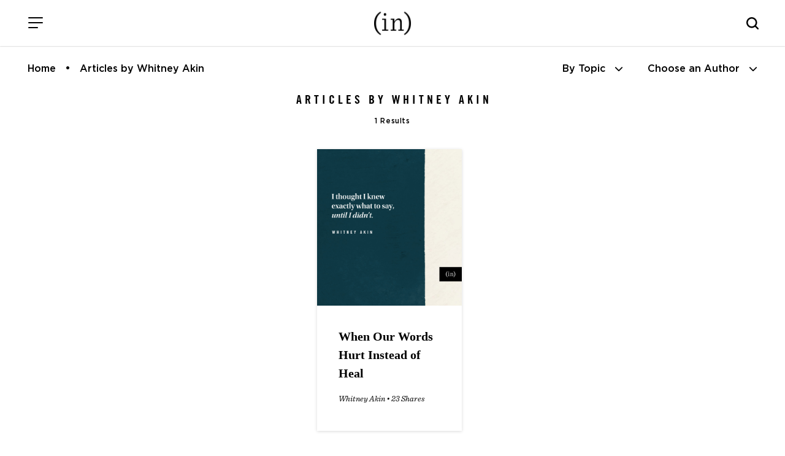

--- FILE ---
content_type: text/html; charset=UTF-8
request_url: https://incourage.me/author/whitney-akin
body_size: 10586
content:
<!DOCTYPE html>
<html lang="en-US">
<head >
<meta charset="UTF-8" />
		<meta name="robots" content="noindex" />
		<meta name="viewport" content="width=device-width, initial-scale=1" />
<title>Whitney Akin – (in)courage</title>
<meta name='robots' content='max-image-preview:large' />
<link rel='dns-prefetch' href='//cdn.jsdelivr.net' />
<link rel='dns-prefetch' href='//fonts.googleapis.com' />
<link rel='dns-prefetch' href='//use.fontawesome.com' />
<link rel="alternate" type="application/rss+xml" title="(in)courage &raquo; Feed" href="https://incourage.me/feed" />
<link rel="alternate" type="application/rss+xml" title="(in)courage &raquo; Comments Feed" href="https://incourage.me/comments/feed" />
<link rel="alternate" type="application/rss+xml" title="(in)courage &raquo; Posts by Whitney Akin Feed" href="https://incourage.me/author/whitney-akin/feed" />
<link rel="canonical" href="https://incourage.me/author/whitney-akin" />
<!-- Genesis Open Graph -->
<meta property="og:title" content="Whitney Akin – (in)courage" />
<meta property="og:type" content="profile" />
<meta property="og:url" content="https://incourage.me/author/whitney-akin/" />
<meta property="og:image" content="https://secure.gravatar.com/avatar/3cb03f1a58c1d3742062b6a014eb1ec2c03e9875d7d93b8ceee585fc2418d70a?s=512&amp;d=blank&amp;r=g" />
<meta property="og:image:width" content="512" />
<meta property="og:image:height" content="512" />
<style id='wp-img-auto-sizes-contain-inline-css'>
img:is([sizes=auto i],[sizes^="auto," i]){contain-intrinsic-size:3000px 1500px}
/*# sourceURL=wp-img-auto-sizes-contain-inline-css */
</style>
<link rel='stylesheet' id='incourage-2020-css' href='https://incourage.me/wp-content/themes/incourage-2020/style.css?ver=1.2.49' media='all' />
<style id='wp-emoji-styles-inline-css'>

	img.wp-smiley, img.emoji {
		display: inline !important;
		border: none !important;
		box-shadow: none !important;
		height: 1em !important;
		width: 1em !important;
		margin: 0 0.07em !important;
		vertical-align: -0.1em !important;
		background: none !important;
		padding: 0 !important;
	}
/*# sourceURL=wp-emoji-styles-inline-css */
</style>
<link rel='stylesheet' id='wp-block-library-css' href='https://incourage.me/wp-includes/css/dist/block-library/style.min.css?ver=6.9' media='all' />
<style id='global-styles-inline-css'>
:root{--wp--preset--aspect-ratio--square: 1;--wp--preset--aspect-ratio--4-3: 4/3;--wp--preset--aspect-ratio--3-4: 3/4;--wp--preset--aspect-ratio--3-2: 3/2;--wp--preset--aspect-ratio--2-3: 2/3;--wp--preset--aspect-ratio--16-9: 16/9;--wp--preset--aspect-ratio--9-16: 9/16;--wp--preset--color--black: #000000;--wp--preset--color--cyan-bluish-gray: #abb8c3;--wp--preset--color--white: #ffffff;--wp--preset--color--pale-pink: #f78da7;--wp--preset--color--vivid-red: #cf2e2e;--wp--preset--color--luminous-vivid-orange: #ff6900;--wp--preset--color--luminous-vivid-amber: #fcb900;--wp--preset--color--light-green-cyan: #7bdcb5;--wp--preset--color--vivid-green-cyan: #00d084;--wp--preset--color--pale-cyan-blue: #8ed1fc;--wp--preset--color--vivid-cyan-blue: #0693e3;--wp--preset--color--vivid-purple: #9b51e0;--wp--preset--color--theme-primary: #0073e5;--wp--preset--color--theme-secondary: #0073e5;--wp--preset--gradient--vivid-cyan-blue-to-vivid-purple: linear-gradient(135deg,rgb(6,147,227) 0%,rgb(155,81,224) 100%);--wp--preset--gradient--light-green-cyan-to-vivid-green-cyan: linear-gradient(135deg,rgb(122,220,180) 0%,rgb(0,208,130) 100%);--wp--preset--gradient--luminous-vivid-amber-to-luminous-vivid-orange: linear-gradient(135deg,rgb(252,185,0) 0%,rgb(255,105,0) 100%);--wp--preset--gradient--luminous-vivid-orange-to-vivid-red: linear-gradient(135deg,rgb(255,105,0) 0%,rgb(207,46,46) 100%);--wp--preset--gradient--very-light-gray-to-cyan-bluish-gray: linear-gradient(135deg,rgb(238,238,238) 0%,rgb(169,184,195) 100%);--wp--preset--gradient--cool-to-warm-spectrum: linear-gradient(135deg,rgb(74,234,220) 0%,rgb(151,120,209) 20%,rgb(207,42,186) 40%,rgb(238,44,130) 60%,rgb(251,105,98) 80%,rgb(254,248,76) 100%);--wp--preset--gradient--blush-light-purple: linear-gradient(135deg,rgb(255,206,236) 0%,rgb(152,150,240) 100%);--wp--preset--gradient--blush-bordeaux: linear-gradient(135deg,rgb(254,205,165) 0%,rgb(254,45,45) 50%,rgb(107,0,62) 100%);--wp--preset--gradient--luminous-dusk: linear-gradient(135deg,rgb(255,203,112) 0%,rgb(199,81,192) 50%,rgb(65,88,208) 100%);--wp--preset--gradient--pale-ocean: linear-gradient(135deg,rgb(255,245,203) 0%,rgb(182,227,212) 50%,rgb(51,167,181) 100%);--wp--preset--gradient--electric-grass: linear-gradient(135deg,rgb(202,248,128) 0%,rgb(113,206,126) 100%);--wp--preset--gradient--midnight: linear-gradient(135deg,rgb(2,3,129) 0%,rgb(40,116,252) 100%);--wp--preset--font-size--small: 12px;--wp--preset--font-size--medium: 20px;--wp--preset--font-size--large: 20px;--wp--preset--font-size--x-large: 42px;--wp--preset--font-size--normal: 18px;--wp--preset--font-size--larger: 24px;--wp--preset--spacing--20: 0.44rem;--wp--preset--spacing--30: 0.67rem;--wp--preset--spacing--40: 1rem;--wp--preset--spacing--50: 1.5rem;--wp--preset--spacing--60: 2.25rem;--wp--preset--spacing--70: 3.38rem;--wp--preset--spacing--80: 5.06rem;--wp--preset--shadow--natural: 6px 6px 9px rgba(0, 0, 0, 0.2);--wp--preset--shadow--deep: 12px 12px 50px rgba(0, 0, 0, 0.4);--wp--preset--shadow--sharp: 6px 6px 0px rgba(0, 0, 0, 0.2);--wp--preset--shadow--outlined: 6px 6px 0px -3px rgb(255, 255, 255), 6px 6px rgb(0, 0, 0);--wp--preset--shadow--crisp: 6px 6px 0px rgb(0, 0, 0);}:where(.is-layout-flex){gap: 0.5em;}:where(.is-layout-grid){gap: 0.5em;}body .is-layout-flex{display: flex;}.is-layout-flex{flex-wrap: wrap;align-items: center;}.is-layout-flex > :is(*, div){margin: 0;}body .is-layout-grid{display: grid;}.is-layout-grid > :is(*, div){margin: 0;}:where(.wp-block-columns.is-layout-flex){gap: 2em;}:where(.wp-block-columns.is-layout-grid){gap: 2em;}:where(.wp-block-post-template.is-layout-flex){gap: 1.25em;}:where(.wp-block-post-template.is-layout-grid){gap: 1.25em;}.has-black-color{color: var(--wp--preset--color--black) !important;}.has-cyan-bluish-gray-color{color: var(--wp--preset--color--cyan-bluish-gray) !important;}.has-white-color{color: var(--wp--preset--color--white) !important;}.has-pale-pink-color{color: var(--wp--preset--color--pale-pink) !important;}.has-vivid-red-color{color: var(--wp--preset--color--vivid-red) !important;}.has-luminous-vivid-orange-color{color: var(--wp--preset--color--luminous-vivid-orange) !important;}.has-luminous-vivid-amber-color{color: var(--wp--preset--color--luminous-vivid-amber) !important;}.has-light-green-cyan-color{color: var(--wp--preset--color--light-green-cyan) !important;}.has-vivid-green-cyan-color{color: var(--wp--preset--color--vivid-green-cyan) !important;}.has-pale-cyan-blue-color{color: var(--wp--preset--color--pale-cyan-blue) !important;}.has-vivid-cyan-blue-color{color: var(--wp--preset--color--vivid-cyan-blue) !important;}.has-vivid-purple-color{color: var(--wp--preset--color--vivid-purple) !important;}.has-black-background-color{background-color: var(--wp--preset--color--black) !important;}.has-cyan-bluish-gray-background-color{background-color: var(--wp--preset--color--cyan-bluish-gray) !important;}.has-white-background-color{background-color: var(--wp--preset--color--white) !important;}.has-pale-pink-background-color{background-color: var(--wp--preset--color--pale-pink) !important;}.has-vivid-red-background-color{background-color: var(--wp--preset--color--vivid-red) !important;}.has-luminous-vivid-orange-background-color{background-color: var(--wp--preset--color--luminous-vivid-orange) !important;}.has-luminous-vivid-amber-background-color{background-color: var(--wp--preset--color--luminous-vivid-amber) !important;}.has-light-green-cyan-background-color{background-color: var(--wp--preset--color--light-green-cyan) !important;}.has-vivid-green-cyan-background-color{background-color: var(--wp--preset--color--vivid-green-cyan) !important;}.has-pale-cyan-blue-background-color{background-color: var(--wp--preset--color--pale-cyan-blue) !important;}.has-vivid-cyan-blue-background-color{background-color: var(--wp--preset--color--vivid-cyan-blue) !important;}.has-vivid-purple-background-color{background-color: var(--wp--preset--color--vivid-purple) !important;}.has-black-border-color{border-color: var(--wp--preset--color--black) !important;}.has-cyan-bluish-gray-border-color{border-color: var(--wp--preset--color--cyan-bluish-gray) !important;}.has-white-border-color{border-color: var(--wp--preset--color--white) !important;}.has-pale-pink-border-color{border-color: var(--wp--preset--color--pale-pink) !important;}.has-vivid-red-border-color{border-color: var(--wp--preset--color--vivid-red) !important;}.has-luminous-vivid-orange-border-color{border-color: var(--wp--preset--color--luminous-vivid-orange) !important;}.has-luminous-vivid-amber-border-color{border-color: var(--wp--preset--color--luminous-vivid-amber) !important;}.has-light-green-cyan-border-color{border-color: var(--wp--preset--color--light-green-cyan) !important;}.has-vivid-green-cyan-border-color{border-color: var(--wp--preset--color--vivid-green-cyan) !important;}.has-pale-cyan-blue-border-color{border-color: var(--wp--preset--color--pale-cyan-blue) !important;}.has-vivid-cyan-blue-border-color{border-color: var(--wp--preset--color--vivid-cyan-blue) !important;}.has-vivid-purple-border-color{border-color: var(--wp--preset--color--vivid-purple) !important;}.has-vivid-cyan-blue-to-vivid-purple-gradient-background{background: var(--wp--preset--gradient--vivid-cyan-blue-to-vivid-purple) !important;}.has-light-green-cyan-to-vivid-green-cyan-gradient-background{background: var(--wp--preset--gradient--light-green-cyan-to-vivid-green-cyan) !important;}.has-luminous-vivid-amber-to-luminous-vivid-orange-gradient-background{background: var(--wp--preset--gradient--luminous-vivid-amber-to-luminous-vivid-orange) !important;}.has-luminous-vivid-orange-to-vivid-red-gradient-background{background: var(--wp--preset--gradient--luminous-vivid-orange-to-vivid-red) !important;}.has-very-light-gray-to-cyan-bluish-gray-gradient-background{background: var(--wp--preset--gradient--very-light-gray-to-cyan-bluish-gray) !important;}.has-cool-to-warm-spectrum-gradient-background{background: var(--wp--preset--gradient--cool-to-warm-spectrum) !important;}.has-blush-light-purple-gradient-background{background: var(--wp--preset--gradient--blush-light-purple) !important;}.has-blush-bordeaux-gradient-background{background: var(--wp--preset--gradient--blush-bordeaux) !important;}.has-luminous-dusk-gradient-background{background: var(--wp--preset--gradient--luminous-dusk) !important;}.has-pale-ocean-gradient-background{background: var(--wp--preset--gradient--pale-ocean) !important;}.has-electric-grass-gradient-background{background: var(--wp--preset--gradient--electric-grass) !important;}.has-midnight-gradient-background{background: var(--wp--preset--gradient--midnight) !important;}.has-small-font-size{font-size: var(--wp--preset--font-size--small) !important;}.has-medium-font-size{font-size: var(--wp--preset--font-size--medium) !important;}.has-large-font-size{font-size: var(--wp--preset--font-size--large) !important;}.has-x-large-font-size{font-size: var(--wp--preset--font-size--x-large) !important;}
/*# sourceURL=global-styles-inline-css */
</style>

<style id='classic-theme-styles-inline-css'>
/*! This file is auto-generated */
.wp-block-button__link{color:#fff;background-color:#32373c;border-radius:9999px;box-shadow:none;text-decoration:none;padding:calc(.667em + 2px) calc(1.333em + 2px);font-size:1.125em}.wp-block-file__button{background:#32373c;color:#fff;text-decoration:none}
/*# sourceURL=/wp-includes/css/classic-themes.min.css */
</style>
<style id='font-awesome-svg-styles-default-inline-css'>
.svg-inline--fa {
  display: inline-block;
  height: 1em;
  overflow: visible;
  vertical-align: -.125em;
}
/*# sourceURL=font-awesome-svg-styles-default-inline-css */
</style>
<link rel='stylesheet' id='font-awesome-svg-styles-css' href='https://incourage.me/wp-content/uploads/font-awesome/v6.6.0/css/svg-with-js.css' media='all' />
<style id='font-awesome-svg-styles-inline-css'>
   .wp-block-font-awesome-icon svg::before,
   .wp-rich-text-font-awesome-icon svg::before {content: unset;}
/*# sourceURL=font-awesome-svg-styles-inline-css */
</style>
<link rel='stylesheet' id='incourage-2020-fonts-css' href='https://fonts.googleapis.com/css?family=Source+Sans+Pro%3A400%2C400i%2C600%2C700&#038;display=swap&#038;ver=1.2.49' media='all' />
<link rel='stylesheet' id='dashicons-css' href='https://incourage.me/wp-includes/css/dashicons.min.css?ver=6.9' media='all' />
<link rel='stylesheet' id='remodal-css-css' href='https://incourage.me/wp-content/themes/incourage-2020/js/Remodal-1.1.1/remodal.css?ver=1.2.49' media='all' />
<link rel='stylesheet' id='remodal-theme-css-css' href='https://incourage.me/wp-content/themes/incourage-2020/js/Remodal-1.1.1/remodal-default-theme.css?ver=1.2.49' media='all' />
<link rel='stylesheet' id='slick-slide-css-css' href='//cdn.jsdelivr.net/npm/slick-carousel@1.8.1/slick/slick.css?ver=1.2.49' media='all' />
<link rel='stylesheet' id='incourage-2020-gutenberg-css' href='https://incourage.me/wp-content/themes/incourage-2020/lib/gutenberg/front-end.css?ver=1.2.49' media='all' />
<style id='incourage-2020-gutenberg-inline-css'>
.ab-block-post-grid .ab-post-grid-items h2 a:hover {
	color: #0073e5;
}

.site-container .wp-block-button .wp-block-button__link {
	background-color: #0073e5;
}

.wp-block-button .wp-block-button__link:not(.has-background),
.wp-block-button .wp-block-button__link:not(.has-background):focus,
.wp-block-button .wp-block-button__link:not(.has-background):hover {
	color: #ffffff;
}

.site-container .wp-block-button.is-style-outline .wp-block-button__link {
	color: #0073e5;
}

.site-container .wp-block-button.is-style-outline .wp-block-button__link:focus,
.site-container .wp-block-button.is-style-outline .wp-block-button__link:hover {
	color: #2396ff;
}		.site-container .has-small-font-size {
			font-size: 12px;
		}		.site-container .has-normal-font-size {
			font-size: 18px;
		}		.site-container .has-large-font-size {
			font-size: 20px;
		}		.site-container .has-larger-font-size {
			font-size: 24px;
		}		.site-container .has-theme-primary-color,
		.site-container .wp-block-button .wp-block-button__link.has-theme-primary-color,
		.site-container .wp-block-button.is-style-outline .wp-block-button__link.has-theme-primary-color {
			color: #0073e5;
		}

		.site-container .has-theme-primary-background-color,
		.site-container .wp-block-button .wp-block-button__link.has-theme-primary-background-color,
		.site-container .wp-block-pullquote.is-style-solid-color.has-theme-primary-background-color {
			background-color: #0073e5;
		}		.site-container .has-theme-secondary-color,
		.site-container .wp-block-button .wp-block-button__link.has-theme-secondary-color,
		.site-container .wp-block-button.is-style-outline .wp-block-button__link.has-theme-secondary-color {
			color: #0073e5;
		}

		.site-container .has-theme-secondary-background-color,
		.site-container .wp-block-button .wp-block-button__link.has-theme-secondary-background-color,
		.site-container .wp-block-pullquote.is-style-solid-color.has-theme-secondary-background-color {
			background-color: #0073e5;
		}
/*# sourceURL=incourage-2020-gutenberg-inline-css */
</style>
<link rel='stylesheet' id='font-awesome-official-css' href='https://use.fontawesome.com/releases/v6.6.0/css/all.css' media='all' integrity="sha384-h/hnnw1Bi4nbpD6kE7nYfCXzovi622sY5WBxww8ARKwpdLj5kUWjRuyiXaD1U2JT" crossorigin="anonymous" />
<link rel='stylesheet' id='easy-social-share-buttons-css' href='https://incourage.me/wp-content/plugins/easy-social-share-buttons3/assets/css/easy-social-share-buttons-slim.min.css?ver=10.8' media='all' />
<style id='easy-social-share-buttons-inline-css'>
body .essb_displayed_postfloat{margin-left:-130px!important;top:100px!important;}body .essb_displayed_postfloat.essb_postfloat_fixed{top:100px!important;}
/*# sourceURL=easy-social-share-buttons-inline-css */
</style>
<link rel='stylesheet' id='font-awesome-official-v4shim-css' href='https://use.fontawesome.com/releases/v6.6.0/css/v4-shims.css' media='all' integrity="sha384-Heamg4F/EELwbmnBJapxaWTkcdX/DCrJpYgSshI5BkI7xghn3RvDcpG+1xUJt/7K" crossorigin="anonymous" />
<!--n2css--><!--n2js--><script src="https://incourage.me/wp-includes/js/jquery/jquery.min.js?ver=3.7.1" id="jquery-core-js"></script>
<script src="https://incourage.me/wp-includes/js/jquery/jquery-migrate.min.js?ver=3.4.1" id="jquery-migrate-js"></script>
<link rel="https://api.w.org/" href="https://incourage.me/wp-json/" /><link rel="alternate" title="JSON" type="application/json" href="https://incourage.me/wp-json/wp/v2/users/20599" /><link rel="EditURI" type="application/rsd+xml" title="RSD" href="https://incourage.me/xmlrpc.php?rsd" />
<!-- Facebook Pixel Code -->
<script>
!function(f,b,e,v,n,t,s)
{if(f.fbq)return;n=f.fbq=function(){n.callMethod?
n.callMethod.apply(n,arguments):n.queue.push(arguments)};
if(!f._fbq)f._fbq=n;n.push=n;n.loaded=!0;n.version='2.0';
n.queue=[];t=b.createElement(e);t.async=!0;
t.src=v;s=b.getElementsByTagName(e)[0];
s.parentNode.insertBefore(t,s)}(window,document,'script',
'https://connect.facebook.net/en_US/fbevents.js');
fbq('init', '325127404925851'); 
fbq('track', 'PageView');
</script>
<noscript>
<img height="1" width="1" src="https://www.facebook.com/tr?id=325127404925851&ev=PageView&noscript=1"/>
</noscript>
<!-- End Facebook Pixel Code -->
<meta http-equiv="X-UA-Compatible" content="IE=edge"/>

<!-- Google Tag Manager --><script>(function(w,d,s,l,i){w[l]=w[l]||[];w[l].push({'gtm.start':new Date().getTime(),event:'gtm.js'});var f=d.getElementsByTagName(s)[0],j=d.createElement(s),dl=l!='dataLayer'?'&l='+l:'';j.async=true;j.src='https://www.googletagmanager.com/gtm.js?id='+i+dl;f.parentNode.insertBefore(j,f);})(window,document,'script','dataLayer','GTM-WV8RSZ4');</script><!-- End Google Tag Manager -->
<link rel="icon" href="https://incourage.me/wp-content/uploads/2020/09/cropped-logo-black-32x32.jpg" sizes="32x32" />
<link rel="icon" href="https://incourage.me/wp-content/uploads/2020/09/cropped-logo-black-192x192.jpg" sizes="192x192" />
<link rel="apple-touch-icon" href="https://incourage.me/wp-content/uploads/2020/09/cropped-logo-black-180x180.jpg" />
<meta name="msapplication-TileImage" content="https://incourage.me/wp-content/uploads/2020/09/cropped-logo-black-270x270.jpg" />
		<style id="wp-custom-css">
			:where(.wp-block-cover-image:not(.has-text-color)), :where(.wp-block-cover:not(.has-text-color)) {
	color: #000; }


svg.essb-svg-icon.essb-svg-icon-pinterest, svg.essb-svg-icon.essb-svg-icon-facebook, svg.essb-svg-icon.essb-svg-icon-twitter_x {
	color: black;
}
.row.one-column.fixed-width.social-row { display: none; }		</style>
		</head>
<body class="archive author author-whitney-akin author-20599 wp-embed-responsive wp-theme-genesis wp-child-theme-incourage-2020 header-full-width full-width-content genesis-breadcrumbs-hidden genesis-footer-widgets-hidden essb-10.8 incourage-author" itemscope itemtype="https://schema.org/WebPage"><div class="zeynep" id="menu-push"><div class="menu-header">
    <span class="menu-header-title">Menu</span>
    <button class="hamburger hamburger--slider is-active menu-push" type="button" aria-label="Close Menu">
        <span class="hamburger-box">
            <span class="hamburger-inner"></span>
        </span>
    </button>
</div><div class="menu-main-menu-container"><ul id="menu-main-menu" class="menu"><li id="menu-item-209558" class="menu-item menu-item-type-post_type menu-item-object-page menu-item-home menu-item-209558"><a href="https://incourage.me/" itemprop="url">Home</a></li>
<li id="menu-item-209571" class="menu-item menu-item-type-post_type menu-item-object-page menu-item-209571"><a href="https://incourage.me/blog" itemprop="url">Devotions</a></li>
<li id="menu-item-179241" class="menu-item menu-item-type-post_type menu-item-object-page menu-item-has-children menu-item-179241"><a href="https://incourage.me/start" itemprop="url">Meet (in)courage</a>
<ul class="sub-menu">
	<li id="menu-item-178604" class="menu-item menu-item-type-post_type menu-item-object-page menu-item-178604"><a href="https://incourage.me/meet" itemprop="url">Meet the Contributors</a></li>
	<li id="menu-item-209628" class="menu-item menu-item-type-post_type menu-item-object-page menu-item-209628"><a href="https://incourage.me/start" itemprop="url">About Us</a></li>
	<li id="menu-item-224765" class="menu-item menu-item-type-post_type menu-item-object-page menu-item-224765"><a href="https://incourage.me/start/our-history" itemprop="url">Our History</a></li>
</ul>
</li>
<li id="menu-item-178599" class="menu-item menu-item-type-custom menu-item-object-custom menu-item-178599"><a target="_blank" href="https://www.dayspring.com/in-courage?utm_source=incourage&#038;utm_medium=blog_menu" itemprop="url">Shop</a></li>
<li id="menu-item-193552" class="menu-item menu-item-type-post_type menu-item-object-page menu-item-193552"><a href="https://incourage.me/submissions" itemprop="url">Guest Submissions</a></li>
</ul></div><div class="menu-sub-main-menu-container"><ul id="menu-sub-main-menu" class="menu"><li id="menu-item-209551" class="menu-item menu-item-type-custom menu-item-object-custom menu-item-209551"><a target="_blank" href="https://www.dayspring.com" itemprop="url">DaySpring</a></li>
<li id="menu-item-209553" class="menu-item menu-item-type-custom menu-item-object-custom menu-item-209553"><a target="_blank" href="https://www.dayspring.com/about/privacy-terms" itemprop="url">Privacy</a></li>
</ul></div><div class="social-icons">
    <span><a href="https://instagram.com/incourage" target="_blank"><i class="fab fa-instagram"></i></a></span>
    <a href="https://twitter.com/incourage" target="_blank"><i class="fab fa-twitter"></i></a>
    <span><a href="https://www.facebook.com/incourage" target="_blank"><i class="fab fa-facebook-f"></i></a></span>
    <a href="https://pinterest.com/incourage/" target="_blank" class="desktop-only"><i class="fab fa-pinterest-p"></i></a>
</div></div><!-- Google Tag Manager (noscript) --><noscript><iframe src="https://www.googletagmanager.com/ns.html?id=GTM-WV8RSZ4" height="0" width="0" style="display:none;visibility:hidden"></iframe></noscript><!-- End Google Tag Manager (noscript) --><div class="site-container"><ul class="genesis-skip-link"><li><a href="#genesis-nav-primary" class="screen-reader-shortcut"> Skip to primary navigation</a></li><li><a href="#genesis-content" class="screen-reader-shortcut"> Skip to main content</a></li></ul><div class="for-sticky">
    <form class="search-form search-form--mobile mobile-only" itemprop="potentialAction" itemscope itemtype="https://schema.org/SearchAction" method="get" action="/" role="search">
    <meta itemprop="target" content="/?s={s}"/>
    <label class="search-form-label screen-reader-text" for="searchform-56b3cdea80ab5">Search this website</label>
    <input itemprop="query-input" type="search" name="s" id="searchform-56b3cdea80ab5" placeholder="Search this website &#x2026;" autocomplete="off" />
</form>    <header class="site-header">
        <div class="wrap">
            <div class="menu">
                <button class="hamburger hamburger--slider menu-push" type="button" aria-label="Menu">
                    <span class="hamburger-box">
                        <span class="hamburger-inner"></span>
                    </span>
                </button>
            </div>
            <div class="title-area fixed-logo"> 
                <a href="/" class="custom-logo-link" rel="home" itemprop="url">
                    <img src="/wp-content/themes/incourage-2020/images/logo-black-2x.png" class="custom-logo" alt="(in)courage - Logo" itemprop="logo">
                    <img src="/wp-content/themes/incourage-2020/images/logo-white-2x.png" class="custom-logo-bw" alt="(in)courage" itemprop="logo">
                </a>
                <p class="site-title" itemprop="headline"><a href="/">(in)courage</a></p>
            </div>
            <div class="search-bar desktop-only">
                		<button class="button searchwp-modal-form-trigger-el" data-searchwp-modal-trigger="searchwp-modal-b85d79ab6abfa2233d895ff4df56888f">
					</button>
		            </div>
            <i class="mobile-search-icon js-mobile-search mobile-only"></i>
        </div>
    </header>
</div><div class="breadcrumbs-menu"><ul id="breadcrumbs" class="breadcrumbs"><li class="item-home"><a class="bread-link bread-home" href="https://incourage.me" title="Home">Home</a></li><li class="item-current item-archive"><span class="bread-current bread-archive">Articles by Whitney Akin</span></li></ul><ul class="sort-menu">
        <li><a href="javascript:void(0)" onclick="document.getElementById('subnav-topics').classList.toggle('open');document.getElementById('subnav-authors').classList.remove('open');"><span class="desktop-only">By Topic</span><span class="mobile-only">Topics</span> <i class="fas fa-chevron-down"></i></a></li>
        <li><a href="javascript:void(0)" onclick="document.getElementById('subnav-authors').classList.toggle('open');document.getElementById('subnav-topics').classList.remove('open');"><span class="desktop-only">Choose an Author</span><span class="mobile-only">Authors</span> <i class="fas fa-chevron-down"></i></a></li>
    </ul>
</div>
<div class="row one-column full-width blog-subnav authors" id="subnav-authors">
    <div class="row fixed-width">
                <ul class="subnav-list">
        <li><a href="/author/aliza-latta">Aliza Olson</a></li><li><a href="/author/anna">Anna E. Rendell</a></li><li><a href="/author/barb-roose">Barb Roose</a></li><li><a href="/author/becky-keife">Becky Keife</a></li><li><a href="/author/dawn">Dawn Camp</a></li><li><a href="/author/dorina-lazo-gilmore">Dorina Lazo Gilmore-Young</a></li><li><a href="/author/holley-gerth">Holley Gerth</a></li><li><a href="/author/incourage">(in)courage</a></li><li><a href="/author/jennifer-dukes-lee">Jennifer Dukes Lee</a></li><li><a href="/author/jennifer-schmidt">Jennifer Schmidt</a></li><li><a href="/author/jenny-erlingsson">Jenny Erlingsson</a></li><li><a href="/author/kaitlyn">Kaitlyn Bouchillon</a></li><li><a href="/author/karina2">Karina Allen</a></li><li><a href="/author/kathi-lipp">Kathi Lipp</a></li><li><a href="/author/kayla-craig">Kayla Craig</a></li><li><a href="/author/kristen-strong">Kristen Strong</a></li><li><a href="/author/laura-fanucci">Laura Kelly Fanucci</a></li><li><a href="/author/ligia-andrade">Ligia Andrade</a></li><li><a href="/author/mary">Mary Carver</a></li><li><a href="/author/melissa-zaldivar">Melissa Zaldivar</a></li><li><a href="/author/michele-cushatt">Michele Cushatt</a></li><li><a href="/author/rachel-kang">Rachel Marie Kang</a></li><li><a href="/author/robin-pensieve">Robin Dance</a></li><li><a href="/author/simi-john">Simi John</a></li><li><a href="/author/tasha">Tasha Jun</a></li><li><a href="/author/tyra-rains">Tyra Rains</a></li>        </ul>
    </div>
</div>
<div class="row one-column full-width blog-subnav topics" id="subnav-topics">
    <div class="row fixed-width">

                <ul class="subnav-list">
        <li><a href="https://incourage.me/category/courage" title="Courage">Courage</a></li><li><a href="https://incourage.me/category/diversity" title="Diversity">Diversity</a></li><li><a href="https://incourage.me/category/encouragement" title="Encouragement">Encouragement</a></li><li><a href="https://incourage.me/category/friendship" title="Friendship">Friendship</a></li>        </ul>
    </div>
</div>

<div class="site-inner"><div class="content-sidebar-wrap"><main class="content" id="genesis-content"><div class="archive-description taxonomy-archive-description taxonomy-description"><h1 class="archive-title">Articles by Whitney Akin</h1><span class="result-count">1 Results</span></div><div class="row one-column fixed-width-md recent-devotions">
 				<div id="ajax-posts" class="featured-content-row">
 
					<input type="hidden" id="categoryName" value="none">
					<input type="hidden" id="notPostId" value="0">
					<input type="hidden" id="authorId" value="20599"><div id="ajax-load-more" class="ajax-load-more-wrap default"  data-alm-id="" data-canonical-url="https://incourage.me/author/whitney-akin" data-slug="20599" data-post-id="20599"  data-localized="ajax_load_more_vars" data-alm-object="ajax_load_more"><div aria-live="polite" aria-atomic="true" class="alm-listing alm-ajax alm-reveal" data-container-type="div" data-loading-style="default" data-repeater="default" data-post-type="post" data-author="20599" data-order="DESC" data-orderby="date" data-offset="0" data-posts-per-page="16" data-scroll="false" data-button-label="Load More" data-prev-button-label="Load Previous"></div><div class="alm-btn-wrap" data-rel="ajax-load-more"><button class="alm-load-more-btn button" type="button">Load More</button></div></div></main></div></div><footer class="site-footer" itemscope itemtype="https://schema.org/WPFooter"><div class="wrap"><div class="row fixed-width one-column">
    <div class="column-1">
        <div class="social-icons">
    <span><a href="https://instagram.com/incourage" target="_blank"><i class="fab fa-instagram"></i></a></span>
    <a href="https://twitter.com/incourage" target="_blank"><i class="fab fa-twitter"></i></a>
    <span><a href="https://www.facebook.com/incourage" target="_blank"><i class="fab fa-facebook-f"></i></a></span>
    <a href="https://pinterest.com/incourage/" target="_blank" class="desktop-only"><i class="fab fa-pinterest-p"></i></a>
</div>    </div>
</div><div class="row fixed-width three-column"><div class="column-1 footer-subscription desktop-only"><span class="subscribe-header">Receive daily devotions<br />in your inbox.</span><div id="sailthru-form" class="subscribe-form">
    <input class="field subscribeEMAIL" id="st-signup-email" tabindex="1" autocomplete="off" type="email" placeholder="your email address" onfocus="this.placeholder = ''" onblur="this.placeholder = 'your email address'" aria-label="Email Address">
    <input type="hidden" value="incourage_footer" id="st-signup-source" autocomplete="off">
    <input type="hidden" value="(in)courage daily devotion,(in)courage full list" id="st-signup-list" name="subscriptions" class="subscribeSubscriptions" autocomplete="off">
    <input class="button sailthru-button" type="submit" value="Subscribe" id="sailthru-signup" />
</div>
<div class="subscribe-form-success">
    <span class="sub-headline">Thank You</span>
    <p>Your first email is on the way.</p>
</div>
<div class="subscribe-form-error">* PLEASE ENTER A VALID EMAIL ADDRESS</div></div><div class="column-2 footer-logo"><img src="/wp-content/themes/incourage-2020/images/logo-incourage-dayspring.png"></div><div class="column-3 footer-menu desktop-only"><div class="menu-footer-menu-container"><ul id="menu-footer-menu" class="menu"><li id="menu-item-209572" class="menu-item menu-item-type-post_type menu-item-object-page menu-item-209572"><a href="https://incourage.me/blog" itemprop="url">Devotions</a></li>
<li id="menu-item-209746" class="menu-item menu-item-type-post_type menu-item-object-page menu-item-209746"><a href="https://incourage.me/meet" itemprop="url">Meet</a></li>
<li id="menu-item-209647" class="menu-item menu-item-type-post_type menu-item-object-page menu-item-209647"><a href="https://incourage.me/library" itemprop="url">Library</a></li>
<li id="menu-item-209557" class="menu-item menu-item-type-custom menu-item-object-custom menu-item-209557"><a target="_blank" href="https://www.dayspring.com/in-courage?utm_source=incourage&#038;utm_medium=blog_menu" itemprop="url">Shop</a></li>
</ul></div></div></div><div class="row full-width one-column">
<!--
    <div class="column-1 footer-family border-bottom">
        <span class="footer-family-title"><span class="st">Our Family:</span></span> <a href="https://www.dayspring.com" target="_blank" class="footer-family-link">DaySpring</a><span class="footer-family-bullet desktop-only">•</span><a href="https://www.maryandmartha.com" target="_blank" class="footer-family-link">Mary &amp; Martha</a>
    </div>
-->
    <div class="column-1 footer-copyright">
        &copy;2026 DaySpring Cards Inc. All Rights Reserved.
    </div>
    <div class="column-1 footer-privacy">
    <a href="https://care.hallmark.com/s/privacy-form" target="_blank"><img alt="Your Privacy Choices" height="14" width="30" src="https://incourage.me/wp-content/themes/incourage-2020/images/CCPA-Privacy-Options-icon.webp" style="margin-right: 5px; vertical-align:sub;">Your Privacy Choices</a>&nbsp;•&nbsp;
        <a href="https://www.dayspring.com/about/privacy-terms" target="_blank">Privacy&nbsp;Policy</a>&nbsp;•&nbsp;<a href="https://www.dayspring.com/about/ca-privacy-notice" target="_blank">CA&nbsp;Privacy&nbsp;Notice</a>&nbsp;•&nbsp;<a href="https://www.dayspring.com/about/terms-of-use-privacy-policy" target="_blank">Terms&nbsp;of&nbsp;Use</a>
    </div>
</div></div></footer></div><div class="zeynep-overlay"></div><script type="speculationrules">
{"prefetch":[{"source":"document","where":{"and":[{"href_matches":"/*"},{"not":{"href_matches":["/wp-*.php","/wp-admin/*","/wp-content/uploads/*","/wp-content/*","/wp-content/plugins/*","/wp-content/themes/incourage-2020/*","/wp-content/themes/genesis/*","/*\\?(.+)"]}},{"not":{"selector_matches":"a[rel~=\"nofollow\"]"}},{"not":{"selector_matches":".no-prefetch, .no-prefetch a"}}]},"eagerness":"conservative"}]}
</script>
        <div class="searchwp-modal-form" id="searchwp-modal-b85d79ab6abfa2233d895ff4df56888f" aria-hidden="true">
			
<div class="searchwp-modal-form-default">
	<div class="searchwp-modal-form__overlay" tabindex="-1" data-searchwp-modal-form-close>
	<button class="searchwp-modal-form__close button" aria-label="Close" data-searchwp-modal-form-close></button>
		<div class="searchwp-modal-form__container" role="dialog" aria-modal="true">
			<main class="searchwp-modal-form__content">
								<form id="searchform" class="search-form" method="get" action="https://incourage.me/">
					<input type="text" class="search-field" name="s" placeholder="Search" value="" autocomplete="off" autofocus>
					<button type="submit" class="search-form-submit">
				<input type="hidden" name="swpmfe" value="b85d79ab6abfa2233d895ff4df56888f" /></form>
			</main>
		</div>
	</div>
</div>
        </div>
		<!-- Google tag (gtag.js) -->
<script async src="https://www.googletagmanager.com/gtag/js?id=G-VHVXZ5EKWX"></script>
<script>
  window.dataLayer = window.dataLayer || [];
  function gtag(){dataLayer.push(arguments);}
  gtag('js', new Date());

  gtag('config', 'G-VHVXZ5EKWX');
</script>
<script src="https://cdn.attn.tv/incourage/dtag.js"></script><script type="text/javascript" id="ajax_load_more_vars">var ajax_load_more_vars = {"id":"ajax-load-more","script":"ajax_load_more_vars","defaults":{"container_type":"div","post_type":"post","posts_per_page":"16","author":"20599","scroll":"false","button_label":"Load More"}}</script><script src="https://incourage.me/wp-includes/js/hoverIntent.min.js?ver=1.10.2" id="hoverIntent-js"></script>
<script src="https://incourage.me/wp-content/themes/genesis/lib/js/menu/superfish.min.js?ver=1.7.10" id="superfish-js"></script>
<script src="https://incourage.me/wp-content/themes/genesis/lib/js/menu/superfish.args.min.js?ver=3.6.1" id="superfish-args-js"></script>
<script src="https://incourage.me/wp-content/themes/genesis/lib/js/skip-links.min.js?ver=3.6.1" id="skip-links-js"></script>
<script src="https://incourage.me/wp-content/themes/incourage-2020/js/zeynep.min.js?ver=1.2.49" id="zey-menu-js-js"></script>
<script src="https://incourage.me/wp-content/themes/incourage-2020/js/Remodal-1.1.1/remodal.min.js?ver=1.2.49" id="remodal-js-js"></script>
<script src="//cdn.jsdelivr.net/npm/slick-carousel@1.8.1/slick/slick.min.js?ver=1.2.49" id="slick-slide-js-js"></script>
<script src="https://incourage.me/wp-content/themes/incourage-2020/js/enquire.js?ver=1.2.49" id="ccb-enquire-js"></script>
<script src="https://incourage.me/wp-content/themes/incourage-2020/js/jquery.waypoints.min.js?ver=1.2.49" id="ccb-waypoints-js"></script>
<script src="https://incourage.me/wp-content/themes/incourage-2020/js/sticky.min.js?ver=1.2.49" id="ccb-sticky-js"></script>
<script id="incourage-js-js-extra">
var ajax_posts = {"ajaxurl":"https://incourage.me/wp-admin/admin-ajax.php","noposts":"No older posts found"};
//# sourceURL=incourage-js-js-extra
</script>
<script src="https://incourage.me/wp-content/themes/incourage-2020/js/inc.js?ver=1.2.49" id="incourage-js-js"></script>
<script src="https://incourage.me/wp-content/plugins/easy-social-share-buttons3/assets/js/essb-core.min.js?ver=10.8" id="easy-social-share-buttons-core-js"></script>
<script id="easy-social-share-buttons-core-js-after">
var essb_settings = {"ajax_url":"https:\/\/incourage.me\/wp-admin\/admin-ajax.php","essb3_nonce":"24c6c0acc7","essb3_plugin_url":"https:\/\/incourage.me\/wp-content\/plugins\/easy-social-share-buttons3","essb3_stats":false,"essb3_ga":true,"essb3_ga_ntg":false,"essb3_ga_mode":"layers","blog_url":"https:\/\/incourage.me\/","post_id":"217756"};
//# sourceURL=easy-social-share-buttons-core-js-after
</script>
<script id="incourage-2020-responsive-menu-js-extra">
var genesis_responsive_menu = {"mainMenu":"Menu","menuIconClass":"dashicons-before dashicons-menu","subMenu":"Submenu","subMenuIconClass":"dashicons-before dashicons-arrow-down-alt2","menuClasses":{"others":[".nav-primary"]}};
//# sourceURL=incourage-2020-responsive-menu-js-extra
</script>
<script src="https://incourage.me/wp-content/themes/genesis/lib/js/menu/responsive-menus.min.js?ver=1.1.3" id="incourage-2020-responsive-menu-js"></script>
<script src="https://incourage.me/wp-content/plugins/ajax-load-more/core/libs/alm/legacy-callbacks.js?ver=7.8.0" id="ajax-load-more-legacy-callbacks-js"></script>
<script id="ajax-load-more-js-extra">
var alm_localize = {"pluginurl":"https://incourage.me/wp-content/plugins/ajax-load-more","version":"7.8.0","adminurl":"https://incourage.me/wp-admin/","ajaxurl":"https://incourage.me/wp-admin/admin-ajax.php","alm_nonce":"46b4b49778","rest_api_url":"","rest_api":"https://incourage.me/wp-json/","rest_nonce":"abcbd77dab","trailing_slash":"false","is_front_page":"false","retain_querystring":"1","speed":"250","results_text":"Viewing {post_count} of {total_posts} results.","no_results_text":"No results found.","alm_debug":"","a11y_focus":"1","site_title":"(in)courage","site_tagline":"a DaySpring community","button_label":"Load More"};
//# sourceURL=ajax-load-more-js-extra
</script>
<script src="https://incourage.me/wp-content/plugins/ajax-load-more/build/frontend/ajax-load-more.min.js?ver=7.8.0" id="ajax-load-more-js"></script>
<script id="searchwp-modal-form-js-extra">
var searchwp_modal_form_params = {"disableScroll":null};
//# sourceURL=searchwp-modal-form-js-extra
</script>
<script src="https://incourage.me/wp-content/plugins/searchwp-modal-search-form/assets/dist/searchwp-modal-form.min.js?ver=0.5.7" id="searchwp-modal-form-js"></script>
<script id="wp-emoji-settings" type="application/json">
{"baseUrl":"https://s.w.org/images/core/emoji/17.0.2/72x72/","ext":".png","svgUrl":"https://s.w.org/images/core/emoji/17.0.2/svg/","svgExt":".svg","source":{"concatemoji":"https://incourage.me/wp-includes/js/wp-emoji-release.min.js?ver=6.9"}}
</script>
<script type="module">
/*! This file is auto-generated */
const a=JSON.parse(document.getElementById("wp-emoji-settings").textContent),o=(window._wpemojiSettings=a,"wpEmojiSettingsSupports"),s=["flag","emoji"];function i(e){try{var t={supportTests:e,timestamp:(new Date).valueOf()};sessionStorage.setItem(o,JSON.stringify(t))}catch(e){}}function c(e,t,n){e.clearRect(0,0,e.canvas.width,e.canvas.height),e.fillText(t,0,0);t=new Uint32Array(e.getImageData(0,0,e.canvas.width,e.canvas.height).data);e.clearRect(0,0,e.canvas.width,e.canvas.height),e.fillText(n,0,0);const a=new Uint32Array(e.getImageData(0,0,e.canvas.width,e.canvas.height).data);return t.every((e,t)=>e===a[t])}function p(e,t){e.clearRect(0,0,e.canvas.width,e.canvas.height),e.fillText(t,0,0);var n=e.getImageData(16,16,1,1);for(let e=0;e<n.data.length;e++)if(0!==n.data[e])return!1;return!0}function u(e,t,n,a){switch(t){case"flag":return n(e,"\ud83c\udff3\ufe0f\u200d\u26a7\ufe0f","\ud83c\udff3\ufe0f\u200b\u26a7\ufe0f")?!1:!n(e,"\ud83c\udde8\ud83c\uddf6","\ud83c\udde8\u200b\ud83c\uddf6")&&!n(e,"\ud83c\udff4\udb40\udc67\udb40\udc62\udb40\udc65\udb40\udc6e\udb40\udc67\udb40\udc7f","\ud83c\udff4\u200b\udb40\udc67\u200b\udb40\udc62\u200b\udb40\udc65\u200b\udb40\udc6e\u200b\udb40\udc67\u200b\udb40\udc7f");case"emoji":return!a(e,"\ud83e\u1fac8")}return!1}function f(e,t,n,a){let r;const o=(r="undefined"!=typeof WorkerGlobalScope&&self instanceof WorkerGlobalScope?new OffscreenCanvas(300,150):document.createElement("canvas")).getContext("2d",{willReadFrequently:!0}),s=(o.textBaseline="top",o.font="600 32px Arial",{});return e.forEach(e=>{s[e]=t(o,e,n,a)}),s}function r(e){var t=document.createElement("script");t.src=e,t.defer=!0,document.head.appendChild(t)}a.supports={everything:!0,everythingExceptFlag:!0},new Promise(t=>{let n=function(){try{var e=JSON.parse(sessionStorage.getItem(o));if("object"==typeof e&&"number"==typeof e.timestamp&&(new Date).valueOf()<e.timestamp+604800&&"object"==typeof e.supportTests)return e.supportTests}catch(e){}return null}();if(!n){if("undefined"!=typeof Worker&&"undefined"!=typeof OffscreenCanvas&&"undefined"!=typeof URL&&URL.createObjectURL&&"undefined"!=typeof Blob)try{var e="postMessage("+f.toString()+"("+[JSON.stringify(s),u.toString(),c.toString(),p.toString()].join(",")+"));",a=new Blob([e],{type:"text/javascript"});const r=new Worker(URL.createObjectURL(a),{name:"wpTestEmojiSupports"});return void(r.onmessage=e=>{i(n=e.data),r.terminate(),t(n)})}catch(e){}i(n=f(s,u,c,p))}t(n)}).then(e=>{for(const n in e)a.supports[n]=e[n],a.supports.everything=a.supports.everything&&a.supports[n],"flag"!==n&&(a.supports.everythingExceptFlag=a.supports.everythingExceptFlag&&a.supports[n]);var t;a.supports.everythingExceptFlag=a.supports.everythingExceptFlag&&!a.supports.flag,a.supports.everything||((t=a.source||{}).concatemoji?r(t.concatemoji):t.wpemoji&&t.twemoji&&(r(t.twemoji),r(t.wpemoji)))});
//# sourceURL=https://incourage.me/wp-includes/js/wp-emoji-loader.min.js
</script>
<script type="text/javascript"></script><script type="text/javascript" src="/_Incapsula_Resource?SWJIYLWA=719d34d31c8e3a6e6fffd425f7e032f3&ns=1&cb=360229875" async></script></body></html>
